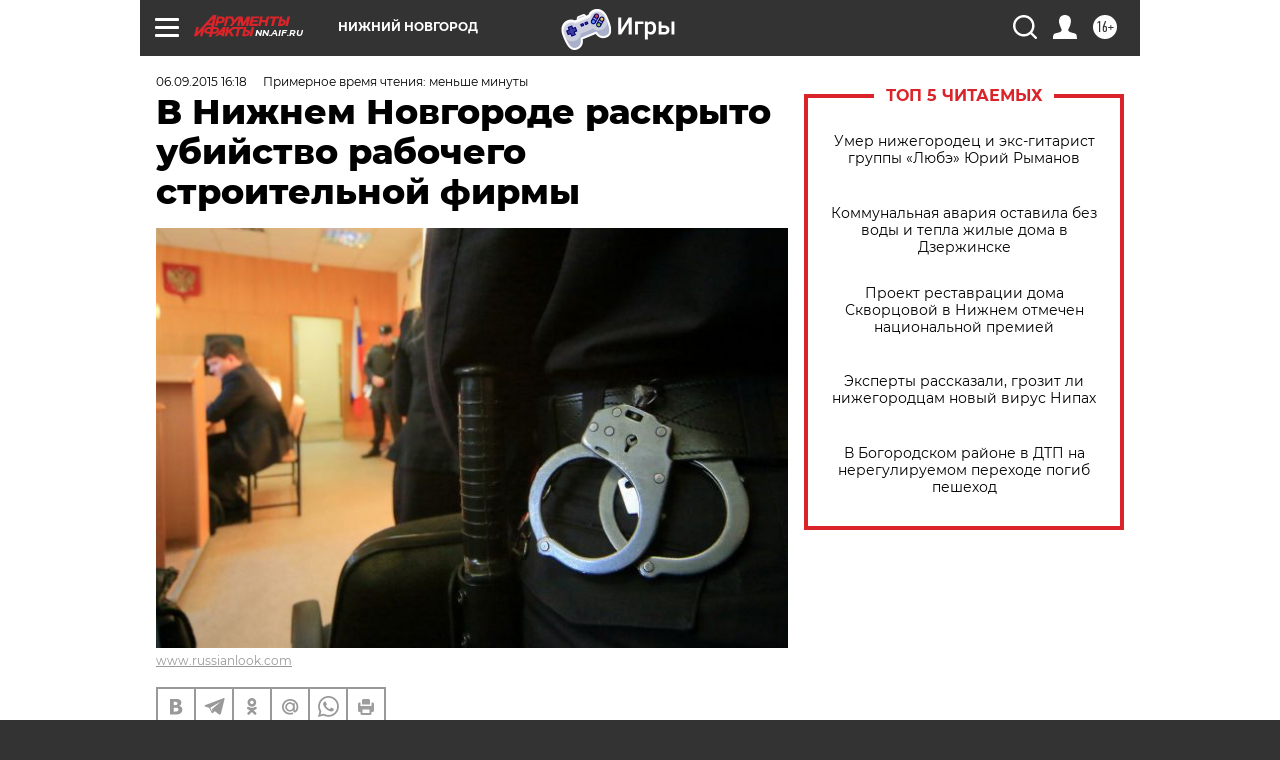

--- FILE ---
content_type: text/html
request_url: https://tns-counter.ru/nc01a**R%3Eundefined*aif_ru/ru/UTF-8/tmsec=aif_ru/897667037***
body_size: -71
content:
CCF77C4F6976DFE1X1769398241:CCF77C4F6976DFE1X1769398241

--- FILE ---
content_type: application/javascript
request_url: https://smi2.ru/counter/settings?payload=CIyLAhjpiurCvzM6JGQxOGM3YTMwLTcyMmUtNDUyMC1hM2ExLTJhODVlNDkyYmQ1MQ&cb=_callbacks____0mkum12gt
body_size: 1512
content:
_callbacks____0mkum12gt("[base64]");

--- FILE ---
content_type: application/javascript;charset=utf-8
request_url: https://smi2.ru/data/js/87826.js
body_size: 4025
content:
function _jsload(src){var sc=document.createElement("script");sc.type="text/javascript";sc.async=true;sc.src=src;var s=document.getElementsByTagName("script")[0];s.parentNode.insertBefore(sc,s);};(function(){document.getElementById("unit_87826").innerHTML="<style>.unit-87826-desktop { position: relative; height: 320px; margin-top: 20px; } .unit-87826-desktop .container-87826 { width: 100%; max-width: 900px; margin: auto; overflow: hidden; position: absolute; top: 0; left: 0; right: 0; /* outline: 1px dashed; */ } .unit-87826-desktop .container-87826__header { max-height: 20px; overflow: hidden; text-align: left; } .unit-87826-desktop .container-87826__header-logo { display: inline-block; vertical-align: top; height: 20px !important; width: auto; margin-left: 5px; } .unit-87826-desktop .container-87826__wrap { margin: auto; height: 300px; display: -webkit-box; display: -ms-flexbox; display: flex; opacity: 0; } .unit-87826-desktop .container-87826__scroller {} .unit-87826-desktop .container-87826__row { position: relative; -webkit-perspective: 2000px; perspective: 2000px; height: 100%; width: 100%; display: -webkit-box; display: -ms-flexbox; display: flex; -webkit-box-align: center; -ms-flex-align: center; align-items: center; -webkit-box-pack: start; -ms-flex-pack: start; justify-content: flex-start; padding: 10px 0px; -webkit-box-sizing: border-box; box-sizing: border-box; } .unit-87826-desktop .container-87826__item { position: relative; width: 180px; min-width: 150px; height: 260px; margin: 0 5px; background: #333; cursor: pointer; -webkit-box-shadow: -2px 4px 10px 0px #565454; box-shadow: -2px 4px 10px 0px #565454; overflow: hidden; font-size: 80px; line-height: 200px; color: #fff; text-align: center; -webkit-transition-property: -webkit-transform, -webkit-box-shadow; transition-property: -webkit-transform, -webkit-box-shadow; transition-property: transform, box-shadow; transition-property: transform, box-shadow, -webkit-transform, -webkit-box-shadow; -webkit-transition-duration: .3s, .5s; transition-duration: .3s, .5s; } .unit-87826-desktop .container-87826__item:hover { -webkit-box-shadow: 0px 8px 15px 0 rgba(0, 0, 0, .5); box-shadow: 0px 8px 15px 0 rgba(0, 0, 0, .5); } .unit-87826-desktop .container-87826__link { display: block; margin: 0; padding: 0; text-decoration: none; overflow: hidden; } .unit-87826-desktop .container-87826__link:before, .unit-87826-desktop .container-87826__link:after { content: ''; display: block; position: absolute; top: 0; left: 0; right: 0; bottom: 0; z-index: 1; -webkit-transition: opacity 1s; transition: opacity 1s; } .unit-87826-desktop .container-87826__link:before { background-image: -webkit-gradient(linear, left bottom, left top, color-stop(30%, #1E0D64), to(transparent)); background-image: linear-gradient(to top, #1E0D64 30%, transparent); opacity: 1; } .unit-87826-desktop .container-87826__link:after { background-image: -webkit-gradient(linear, left bottom, left top, color-stop(30%, white), to(transparent)); background-image: linear-gradient(to top, white 30%, transparent); opacity: 0; } .unit-87826-desktop .container-87826__link:hover:before { opacity: 0; } .unit-87826-desktop .container-87826__link:hover:after { opacity: 1; } .unit-87826-desktop .container-87826__img-wrap { position: absolute; top: 0; left: 0; right: 0; bottom: -10px; } .unit-87826-desktop .container-87826__img { border: none; position: absolute; top: 0; left: 0; right: 0; bottom: 0; background-repeat: no-repeat; background-position: center center; background-size: cover; -webkit-transition: -webkit-transform .3s; transition: -webkit-transform .3s; transition: transform .3s; transition: transform .3s, -webkit-transform .3s; } .unit-87826-desktop .container-87826__item:hover .container-87826__img { -webkit-transform: translateY(-10px); transform: translateY(-10px); } .unit-87826-desktop .container-87826__title { font-family: Arial, sans-serif; font-size: 16px; line-height: 1.3; font-weight: bold; color: #fff; z-index: 1; position: absolute; left: 0; right: 0; bottom: 0; z-index: 2; padding: 10px; text-align: left; } .unit-87826-desktop .container-87826__item:hover .container-87826__title { color: #000; } .container-87826-hidden { display: none; } .container-87826-turn-right { -webkit-transform: rotateY(20deg); transform: rotateY(20deg); } .container-87826-turn-left { -webkit-transform: rotateY(-20deg); transform: rotateY(-20deg); } .container-87826-slide-in { -webkit-animation-name: container-87826-slide-in; animation-name: container-87826-slide-in; -webkit-animation-duration: 1s; animation-duration: 1s; -webkit-animation-fill-mode: backwards; animation-fill-mode: backwards; } .container-87826-fade-in { -webkit-animation-name: container-87826-fade-in; animation-name: container-87826-fade-in; -webkit-animation-duration: .3s; animation-duration: .3s; -webkit-animation-fill-mode: forwards; animation-fill-mode: forwards; } @-webkit-keyframes container-87826-slide-in { 0% { -webkit-transform: translateX(-100%); transform: translateX(-100%); } 100% { -webkit-transform: none; transform: none; } } @keyframes container-87826-slide-in { 0% { -webkit-transform: translateX(-100%); transform: translateX(-100%); } 100% { -webkit-transform: none; transform: none; } } @-webkit-keyframes container-87826-fade-in { 0% { opacity: 0; } 100% { opacity: 1; } } @keyframes container-87826-fade-in { 0% { opacity: 0; } 100% { opacity: 1; } } /* mobile */ .unit-87826-mobile .interesting { width: 100%; margin: 16px 0; font-family: 'Montserrat', sans-serif; } .unit-87826-mobile .container-87826 {} .unit-87826-mobile .container-87826__header {} .unit-87826-mobile .container-87826 .list-container { font-size: 0; border-bottom: 2px solid #000000; } .unit-87826-mobile .container-87826 .list-container-item { display: inline-block; vertical-align: top; width: 50%; -webkit-box-sizing: border-box; box-sizing: border-box; margin-bottom: 16px; padding-right: 2.33%; } .unit-87826-mobile .container-87826__link { display: block; margin: 0; padding: 0; text-decoration: none; overflow: hidden; } .unit-87826-mobile .container-87826__img-wrap { width: 70px; height: 50px; position: relative; float: left; margin-right: 16px; } .unit-87826-mobile .container-87826__img { display: block; border: none; position: absolute; top: 0px; left: 0px; right: 0px; bottom: 0px; background-repeat: no-repeat; background-position: center center; background-size: cover; } .unit-87826-mobile .container-87826__title { font-size: 12px; line-height: 16px; font-weight: 400; color: #000; text-align: left; word-wrap: break-word; overflow: hidden; } .unit-87826-mobile .container-87826__title:hover { text-decoration: underline; } @media (max-width: 768px) { .unit-87826-mobile .container-87826 .list-container-item { width: 100%; } }</style>";var cb=function(){var clickTracking = "";/* определение мобильных устройств */ function isMobile() { if (navigator.userAgent.match(/(iPhone|iPod|iPad|Android|playbook|silk|BlackBerry|BB10|Windows Phone|Tizen|Bada|webOS|IEMobile|Opera Mini|Symbian|HTC_|Fennec|WP7|WP8)/i)) { return true; } return false; } var parent_element = JsAPI.Dom.getElement("unit_87826"); parent_element.removeAttribute('id'); var a = parent_element.querySelector('a'); if (a) parent_element.removeChild(a); parent_element.classList.add('unit-87826'); var block_id = 87826; var opt_fields = JsAPI.Dao.NewsField.TITLE | JsAPI.Dao.NewsField.IMAGE; if (isMobile()) { /* mobile */ parent_element.classList.add('unit-87826-mobile'); var container, containerOuter; var containerOuter = JsAPI.Dom.createDom('div', 'interesting container-87826-outer', JsAPI.Dom.createDom('div', 'container-87826__header', [ JsAPI.Dom.createDom('h3', undefined, 'СМИ2'), container = JsAPI.Dom.createDom('div', 'container-87826') ])); JsAPI.Dom.appendChild(parent_element, containerOuter); var item_content_renderer = function(parent, model, index) { JsAPI.Dom.appendChild(parent, JsAPI.Dom.createDom('div', undefined, [ JsAPI.Dom.createDom('a', { 'class': 'container-87826__link', 'href': model['url'], 'target': '_blank', 'rel': 'noopener noreferrer nofollow' }, [ JsAPI.Dom.createDom('div', 'container-87826__img-wrap', JsAPI.Dom.createDom('div', { 'class': 'container-87826__img', 'style': 'background-image: url(' + model['image'] + ')' })), JsAPI.Dom.createDom('div', 'container-87826__title', model['title']) ]) ])); }; JsAPI.Ui.ListBlock({ 'page_size': 4, 'max_page_count': 1, 'parent_element': container, 'properties': undefined, 'item_content_renderer': item_content_renderer, 'block_id': block_id, 'fields': opt_fields }, function(block) {}, function(reason) {}); } else { /* desktop */ parent_element.classList.add('unit-87826-desktop'); var container, containerOuter; containerOuter = JsAPI.Dom.createDom('div', 'container-87826', [ JsAPI.Dom.createDom('div', 'container-87826__header', [ JsAPI.Dom.createDom('a', { 'class': 'container-87826__header-logo-link', 'href': 'https://smi2.ru/', 'target': '_blank', 'rel': 'noopener noreferrer nofollow' }, JsAPI.Dom.createDom('img', { 'class': 'container-87826__header-logo', 'src': '//static.smi2.net/static/logo/smi2.svg', 'alt': 'СМИ2' })) ]), JsAPI.Dom.createDom('div', 'container-87826__wrap', JsAPI.Dom.createDom('div', 'container-87826__scroller', container = JsAPI.Dom.createDom('div', 'container-87826__row'))) ]); JsAPI.Dom.appendChild(parent_element, containerOuter); var item_content_renderer = function(parent, model, index) { var el; JsAPI.Dom.appendChild(parent, el = JsAPI.Dom.createDom('div', 'container-87826__item', [ JsAPI.Dom.createDom('a', { 'class': 'container-87826__link', 'href': model['url'], 'target': '_blank', 'rel': 'noopener noreferrer nofollow' }, [ JsAPI.Dom.createDom('div', 'container-87826__img-wrap', JsAPI.Dom.createDom('div', { 'class': 'container-87826__img', 'style': 'background-image: url(' + model['image'] + ')' })), JsAPI.Dom.createDom('div', 'container-87826__title', model['title']) ]) ])); JsAPI.Viewability.observe(el, model['viewability'], function(data) { JsAPI.Dao.enqueueViewability(data); }); }; JsAPI.Dao.getNews({ 'count': 8, 'block_id': block_id, 'fields': opt_fields }, function(items) { items.forEach(function(model, index) { item_content_renderer(container, model, index); }); var containerElem = parent_element.querySelector('.container-87826'); var wrapElem = parent_element.querySelector('.container-87826__wrap'); var row = parent_element.querySelector('.container-87826__scroller'); var items = parent_element.querySelectorAll('.container-87826__item'); var itemStyles = getComputedStyle(items[0]); var itemWidth = parseInt(itemStyles.width); var itemMarginLeft = parseInt(itemStyles.marginLeft); var itemMarginRight = parseInt(itemStyles.marginRight); var itemWidthFull = itemWidth + itemMarginLeft + itemMarginRight; var before = 0; var cur = 0; var timerId; function resetItemsPosition() { /* console.log('cb'); */ items.forEach(function(elem) { elem.classList.remove('container-87826-turn-right'); elem.classList.remove('container-87826-turn-left'); }); } /* зона не реагирующая на движения курсора считая от левого края блока */ var noCursorEventsArea = 100; var containerObserverOptions = { root: null, threshold: .3, rootMargin: "0px" }; var containerObserver = new IntersectionObserver(function(entries, containerObserver) { JsAPI.Array.forEach(entries, function(entry) { if (entry.isIntersecting) { row.classList.add('container-87826-slide-in'); wrapElem.classList.add('container-87826-fade-in'); containerObserver.unobserve(containerElem); } }); }, containerObserverOptions); containerObserver.observe(containerElem); wrapElem.addEventListener('mousemove', function(e) { var x = e.pageX - wrapElem.getBoundingClientRect().left; before = cur; cur = 0 + x + 50; if (before > cur) { items.forEach(function(elem) { elem.classList.add('container-87826-turn-right'); elem.classList.remove('container-87826-turn-left'); }); } else if (before < cur) { items.forEach(function(elem) { elem.classList.add('container-87826-turn-left'); elem.classList.remove('container-87826-turn-right'); }); } clearTimeout(timerId); timerId = setTimeout(resetItemsPosition, 300); if (x > noCursorEventsArea) { var translateX = 0 - x + noCursorEventsArea; translateX = adapt(translateX); row.style.transform = 'translateX(' + translateX + 'px)'; } else { row.style.transform = 'translateX(0)'; } }); var resizeObserver = new ResizeObserver(hideClippedItems); resizeObserver.observe(wrapElem); /** Кол-во тизеров которые влезают полностью, без обрезки */ function getItemCountWithoutClipping() { var scroll = wrapElem.offsetWidth * 2 - noCursorEventsArea; return Math.floor(scroll / itemWidthFull); } /** Адаптация позиции по оси Х таким образом, чтобы при нахождении курсора у правого края блока последний тизер был без обрезки */ function adapt(translateX) { var cursorEventsArea = wrapElem.offsetWidth - noCursorEventsArea; var scrollWithoutClipping = itemWidthFull * getItemCountWithoutClipping(); var scrollAreaOutOfBoundary = scrollWithoutClipping - wrapElem.offsetWidth; var k = scrollAreaOutOfBoundary / cursorEventsArea; return Math.floor(translateX * k); } /* cкрыть обрезанные тизеры для корректной CSS перспективы */ function hideClippedItems() { /* console.log("Size changed"); */ items.forEach(function(item) { item.classList.remove('container-87826-hidden'); }); for (var i = getItemCountWithoutClipping(); i < items.length; i++) { items[i].classList.add('container-87826-hidden'); } } }, function(reason) {}); }};if(!window.jsapi){window.jsapi=[];_jsload("//static.smi2.net/static/jsapi/jsapi.v5.25.25.ru_RU.js");}window.jsapi.push(cb);}());/* StatMedia */(function(w,d,c){(w[c]=w[c]||[]).push(function(){try{w.statmedia34188=new StatMedia({"id":34188,"user_id":null,"user_datetime":1769398240617,"session_id":null,"gen_datetime":1769398240619});}catch(e){}});if(!window.__statmedia){var p=d.createElement('script');p.type='text/javascript';p.async=true;p.src='https://cdnjs.smi2.ru/sm.js';var s=d.getElementsByTagName('script')[0];s.parentNode.insertBefore(p,s);}})(window,document,'__statmedia_callbacks');/* /StatMedia */